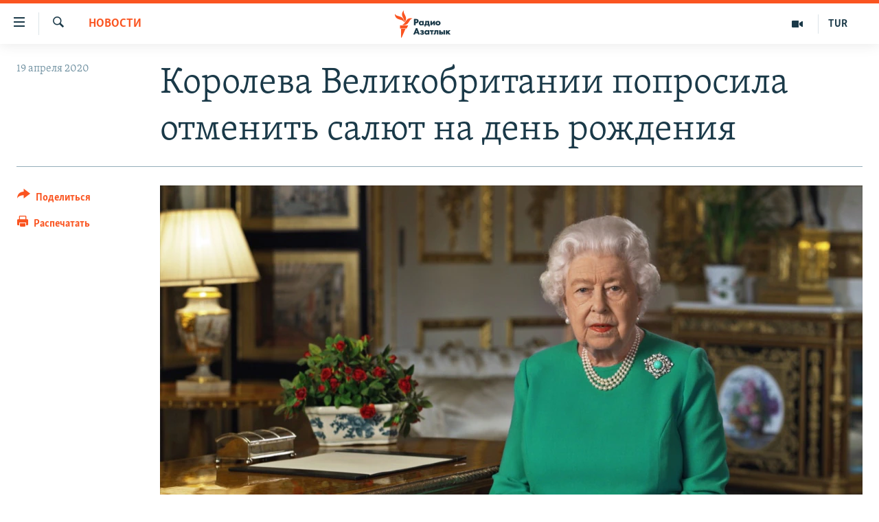

--- FILE ---
content_type: text/html; charset=utf-8
request_url: https://rus.azathabar.com/a/30563365.html
body_size: 13625
content:

<!DOCTYPE html>
<html lang="ru" dir="ltr" class="no-js">
<head>
        <link rel="stylesheet" href="/Content/responsive/RFE/ru-TM/RFE-ru-TM.css?&amp;av=0.0.0.0&amp;cb=370">
<script src="https://tags.azathabar.com/rferl-pangea/prod/utag.sync.js"></script><script type='text/javascript' src='https://www.youtube.com/iframe_api' async></script>            <link rel="manifest" href="/manifest.json">
    <script type="text/javascript">
        //a general 'js' detection, must be on top level in <head>, due to CSS performance
        document.documentElement.className = "js";
        var cacheBuster = "370";
        var appBaseUrl = "/";
        var imgEnhancerBreakpoints = [0, 144, 256, 408, 650, 1023, 1597];
        var isLoggingEnabled = false;
        var isPreviewPage = false;
        var isLivePreviewPage = false;

        if (!isPreviewPage) {
            window.RFE = window.RFE || {};
            window.RFE.cacheEnabledByParam = window.location.href.indexOf('nocache=1') === -1;

            const url = new URL(window.location.href);
            const params = new URLSearchParams(url.search);

            // Remove the 'nocache' parameter
            params.delete('nocache');

            // Update the URL without the 'nocache' parameter
            url.search = params.toString();
            window.history.replaceState(null, '', url.toString());
        } else {
            window.addEventListener('load', function() {
                const links = window.document.links;
                for (let i = 0; i < links.length; i++) {
                    links[i].href = '#';
                    links[i].target = '_self';
                }
             })
        }

var pwaEnabled = true;        var swCacheDisabled;
    </script>
    <meta charset="utf-8" />

            <title>&#x41A;&#x43E;&#x440;&#x43E;&#x43B;&#x435;&#x432;&#x430; &#x412;&#x435;&#x43B;&#x438;&#x43A;&#x43E;&#x431;&#x440;&#x438;&#x442;&#x430;&#x43D;&#x438;&#x438; &#x43F;&#x43E;&#x43F;&#x440;&#x43E;&#x441;&#x438;&#x43B;&#x430; &#x43E;&#x442;&#x43C;&#x435;&#x43D;&#x438;&#x442;&#x44C; &#x441;&#x430;&#x43B;&#x44E;&#x442; &#x43D;&#x430; &#x434;&#x435;&#x43D;&#x44C; &#x440;&#x43E;&#x436;&#x434;&#x435;&#x43D;&#x438;&#x44F;</title>
            <meta name="description" content="&#x41A;&#x43E;&#x440;&#x43E;&#x43B;&#x435;&#x432;&#x430; &#x412;&#x435;&#x43B;&#x438;&#x43A;&#x43E;&#x431;&#x440;&#x438;&#x442;&#x430;&#x43D;&#x438;&#x438; &#x415;&#x43B;&#x438;&#x437;&#x430;&#x432;&#x435;&#x442;&#x430; II &#x43F;&#x43E;&#x43F;&#x440;&#x43E;&#x441;&#x438;&#x43B;&#x430; &#x43E;&#x442;&#x43C;&#x435;&#x43D;&#x438;&#x442;&#x44C; &#x441;&#x430;&#x43B;&#x44E;&#x442; &#x432; &#x447;&#x435;&#x441;&#x442;&#x44C; &#x435;&#x435; 94-&#x43B;&#x435;&#x442;&#x438;&#x44F; 21 &#x430;&#x43F;&#x440;&#x435;&#x43B;&#x44F;. &#x41F;&#x43E; &#x43C;&#x43D;&#x435;&#x43D;&#x438;&#x44E; &#x43A;&#x43E;&#x440;&#x43E;&#x43B;&#x435;&#x432;&#x44B;, &#x442;&#x43E;&#x440;&#x436;&#x435;&#x441;&#x442;&#x432;&#x430; &#x432; &#x443;&#x441;&#x43B;&#x43E;&#x432;&#x438;&#x44F;&#x445; &#x43F;&#x430;&#x43D;&#x434;&#x435;&#x43C;&#x438;&#x438; &#x43A;&#x43E;&#x440;&#x43E;&#x43D;&#x430;&#x432;&#x438;&#x440;&#x443;&#x441;&#x430; &#x44F;&#x432;&#x43B;&#x44F;&#x44E;&#x442;&#x441;&#x44F; &#x43D;&#x435;&#x443;&#x43C;&#x435;&#x441;&#x442;&#x43D;&#x44B;&#x43C;&#x438;. &#x41E;&#x431; &#x44D;&#x442;&#x43E;&#x43C; &#x441;&#x43E;&#x43E;&#x431;&#x449;&#x430;&#x44E;&#x442; &#x431;&#x440;&#x438;&#x442;&#x430;&#x43D;&#x441;&#x43A;&#x438;&#x435; &#x421;&#x41C;&#x418; &#x441;&#x43E; &#x441;&#x441;&#x44B;&#x43B;&#x43A;&#x43E;&#x439; &#x43D;&#x430; &#x411;&#x443;&#x43A;&#x438;&#x43D;&#x433;&#x435;&#x43C;&#x441;&#x43A;&#x438;&#x439; &#x434;&#x432;&#x43E;&#x440;&#x435;&#x446;. &#x41F;&#x440;&#x43E;&#x441;&#x44C;&#x431;&#x430; &#x43E;&#x442;&#x43C;&#x435;&#x43D;&#x438;&#x442;&#x44C; &#x441;&#x430;&#x43B;&#x44E;&#x442; &#x43D;&#x430; &#x434;&#x435;&#x43D;&#x44C; &#x440;&#x43E;&#x436;&#x434;&#x435;&#x43D;&#x438;&#x44F; &#x438;&#x441;&#x445;&#x43E;&#x434;&#x438;&#x442; &#x43E;&#x442;..." />
                <meta name="keywords" content="Новости" />
    <meta name="viewport" content="width=device-width, initial-scale=1.0" />


    <meta http-equiv="X-UA-Compatible" content="IE=edge" />

<meta name="robots" content="max-image-preview:large">
        <link href="https://rus.ozodlik.org/a/30563280.html" rel="canonical" />

        <meta name="apple-mobile-web-app-title" content="RFE/RL" />
        <meta name="apple-mobile-web-app-status-bar-style" content="black" />
            <meta name="apple-itunes-app" content="app-id=1529573076, app-argument=//30563365.ltr" />
<meta content="&#x41A;&#x43E;&#x440;&#x43E;&#x43B;&#x435;&#x432;&#x430; &#x412;&#x435;&#x43B;&#x438;&#x43A;&#x43E;&#x431;&#x440;&#x438;&#x442;&#x430;&#x43D;&#x438;&#x438; &#x43F;&#x43E;&#x43F;&#x440;&#x43E;&#x441;&#x438;&#x43B;&#x430; &#x43E;&#x442;&#x43C;&#x435;&#x43D;&#x438;&#x442;&#x44C; &#x441;&#x430;&#x43B;&#x44E;&#x442; &#x43D;&#x430; &#x434;&#x435;&#x43D;&#x44C; &#x440;&#x43E;&#x436;&#x434;&#x435;&#x43D;&#x438;&#x44F;" property="og:title"></meta>
<meta content="&#x41A;&#x43E;&#x440;&#x43E;&#x43B;&#x435;&#x432;&#x430; &#x412;&#x435;&#x43B;&#x438;&#x43A;&#x43E;&#x431;&#x440;&#x438;&#x442;&#x430;&#x43D;&#x438;&#x438; &#x415;&#x43B;&#x438;&#x437;&#x430;&#x432;&#x435;&#x442;&#x430; II &#x43F;&#x43E;&#x43F;&#x440;&#x43E;&#x441;&#x438;&#x43B;&#x430; &#x43E;&#x442;&#x43C;&#x435;&#x43D;&#x438;&#x442;&#x44C; &#x441;&#x430;&#x43B;&#x44E;&#x442; &#x432; &#x447;&#x435;&#x441;&#x442;&#x44C; &#x435;&#x435; 94-&#x43B;&#x435;&#x442;&#x438;&#x44F; 21 &#x430;&#x43F;&#x440;&#x435;&#x43B;&#x44F;. &#x41F;&#x43E; &#x43C;&#x43D;&#x435;&#x43D;&#x438;&#x44E; &#x43A;&#x43E;&#x440;&#x43E;&#x43B;&#x435;&#x432;&#x44B;, &#x442;&#x43E;&#x440;&#x436;&#x435;&#x441;&#x442;&#x432;&#x430; &#x432; &#x443;&#x441;&#x43B;&#x43E;&#x432;&#x438;&#x44F;&#x445; &#x43F;&#x430;&#x43D;&#x434;&#x435;&#x43C;&#x438;&#x438; &#x43A;&#x43E;&#x440;&#x43E;&#x43D;&#x430;&#x432;&#x438;&#x440;&#x443;&#x441;&#x430; &#x44F;&#x432;&#x43B;&#x44F;&#x44E;&#x442;&#x441;&#x44F; &#x43D;&#x435;&#x443;&#x43C;&#x435;&#x441;&#x442;&#x43D;&#x44B;&#x43C;&#x438;. &#x41E;&#x431; &#x44D;&#x442;&#x43E;&#x43C; &#x441;&#x43E;&#x43E;&#x431;&#x449;&#x430;&#x44E;&#x442; &#x431;&#x440;&#x438;&#x442;&#x430;&#x43D;&#x441;&#x43A;&#x438;&#x435; &#x421;&#x41C;&#x418; &#x441;&#x43E; &#x441;&#x441;&#x44B;&#x43B;&#x43A;&#x43E;&#x439; &#x43D;&#x430; &#x411;&#x443;&#x43A;&#x438;&#x43D;&#x433;&#x435;&#x43C;&#x441;&#x43A;&#x438;&#x439; &#x434;&#x432;&#x43E;&#x440;&#x435;&#x446;. &#x41F;&#x440;&#x43E;&#x441;&#x44C;&#x431;&#x430; &#x43E;&#x442;&#x43C;&#x435;&#x43D;&#x438;&#x442;&#x44C; &#x441;&#x430;&#x43B;&#x44E;&#x442; &#x43D;&#x430; &#x434;&#x435;&#x43D;&#x44C; &#x440;&#x43E;&#x436;&#x434;&#x435;&#x43D;&#x438;&#x44F; &#x438;&#x441;&#x445;&#x43E;&#x434;&#x438;&#x442; &#x43E;&#x442;..." property="og:description"></meta>
<meta content="article" property="og:type"></meta>
<meta content="https://rus.azathabar.com/a/30563365.html" property="og:url"></meta>
<meta content="&#x420;&#x430;&#x434;&#x438;&#x43E; &#x410;&#x437;&#x430;&#x442;&#x43B;&#x44B;&#x43A;" property="og:site_name"></meta>
<meta content="https://www.facebook.com/azatlykradiosy/" property="article:publisher"></meta>
<meta content="https://gdb.rferl.org/132a054b-6aa9-4834-adf9-2193a79b1e0d_w1200_h630.jpg" property="og:image"></meta>
<meta content="1200" property="og:image:width"></meta>
<meta content="630" property="og:image:height"></meta>
<meta content="568280086670706" property="fb:app_id"></meta>
<meta content="summary_large_image" name="twitter:card"></meta>
<meta content="@SomeAccount" name="twitter:site"></meta>
<meta content="https://gdb.rferl.org/132a054b-6aa9-4834-adf9-2193a79b1e0d_w1200_h630.jpg" name="twitter:image"></meta>
<meta content="&#x41A;&#x43E;&#x440;&#x43E;&#x43B;&#x435;&#x432;&#x430; &#x412;&#x435;&#x43B;&#x438;&#x43A;&#x43E;&#x431;&#x440;&#x438;&#x442;&#x430;&#x43D;&#x438;&#x438; &#x43F;&#x43E;&#x43F;&#x440;&#x43E;&#x441;&#x438;&#x43B;&#x430; &#x43E;&#x442;&#x43C;&#x435;&#x43D;&#x438;&#x442;&#x44C; &#x441;&#x430;&#x43B;&#x44E;&#x442; &#x43D;&#x430; &#x434;&#x435;&#x43D;&#x44C; &#x440;&#x43E;&#x436;&#x434;&#x435;&#x43D;&#x438;&#x44F;" name="twitter:title"></meta>
<meta content="&#x41A;&#x43E;&#x440;&#x43E;&#x43B;&#x435;&#x432;&#x430; &#x412;&#x435;&#x43B;&#x438;&#x43A;&#x43E;&#x431;&#x440;&#x438;&#x442;&#x430;&#x43D;&#x438;&#x438; &#x415;&#x43B;&#x438;&#x437;&#x430;&#x432;&#x435;&#x442;&#x430; II &#x43F;&#x43E;&#x43F;&#x440;&#x43E;&#x441;&#x438;&#x43B;&#x430; &#x43E;&#x442;&#x43C;&#x435;&#x43D;&#x438;&#x442;&#x44C; &#x441;&#x430;&#x43B;&#x44E;&#x442; &#x432; &#x447;&#x435;&#x441;&#x442;&#x44C; &#x435;&#x435; 94-&#x43B;&#x435;&#x442;&#x438;&#x44F; 21 &#x430;&#x43F;&#x440;&#x435;&#x43B;&#x44F;. &#x41F;&#x43E; &#x43C;&#x43D;&#x435;&#x43D;&#x438;&#x44E; &#x43A;&#x43E;&#x440;&#x43E;&#x43B;&#x435;&#x432;&#x44B;, &#x442;&#x43E;&#x440;&#x436;&#x435;&#x441;&#x442;&#x432;&#x430; &#x432; &#x443;&#x441;&#x43B;&#x43E;&#x432;&#x438;&#x44F;&#x445; &#x43F;&#x430;&#x43D;&#x434;&#x435;&#x43C;&#x438;&#x438; &#x43A;&#x43E;&#x440;&#x43E;&#x43D;&#x430;&#x432;&#x438;&#x440;&#x443;&#x441;&#x430; &#x44F;&#x432;&#x43B;&#x44F;&#x44E;&#x442;&#x441;&#x44F; &#x43D;&#x435;&#x443;&#x43C;&#x435;&#x441;&#x442;&#x43D;&#x44B;&#x43C;&#x438;. &#x41E;&#x431; &#x44D;&#x442;&#x43E;&#x43C; &#x441;&#x43E;&#x43E;&#x431;&#x449;&#x430;&#x44E;&#x442; &#x431;&#x440;&#x438;&#x442;&#x430;&#x43D;&#x441;&#x43A;&#x438;&#x435; &#x421;&#x41C;&#x418; &#x441;&#x43E; &#x441;&#x441;&#x44B;&#x43B;&#x43A;&#x43E;&#x439; &#x43D;&#x430; &#x411;&#x443;&#x43A;&#x438;&#x43D;&#x433;&#x435;&#x43C;&#x441;&#x43A;&#x438;&#x439; &#x434;&#x432;&#x43E;&#x440;&#x435;&#x446;. &#x41F;&#x440;&#x43E;&#x441;&#x44C;&#x431;&#x430; &#x43E;&#x442;&#x43C;&#x435;&#x43D;&#x438;&#x442;&#x44C; &#x441;&#x430;&#x43B;&#x44E;&#x442; &#x43D;&#x430; &#x434;&#x435;&#x43D;&#x44C; &#x440;&#x43E;&#x436;&#x434;&#x435;&#x43D;&#x438;&#x44F; &#x438;&#x441;&#x445;&#x43E;&#x434;&#x438;&#x442; &#x43E;&#x442;..." name="twitter:description"></meta>
                    <link rel="amphtml" href="https://rus.azathabar.com/amp/30563365.html" />
<script type="application/ld+json">{"articleSection":"Новости","isAccessibleForFree":true,"headline":"Королева Великобритании попросила отменить салют на день рождения","inLanguage":"ru-TM","keywords":"Новости","author":{"@type":"Person","name":"RFE/RL"},"datePublished":"2020-04-18 19:22:49Z","dateModified":"2020-04-18 19:22:49Z","publisher":{"logo":{"width":512,"height":220,"@type":"ImageObject","url":"https://rus.azathabar.com/Content/responsive/RFE/ru-TM/img/logo.png"},"@type":"NewsMediaOrganization","url":"https://rus.azathabar.com","sameAs":["https://www.facebook.com/azatlykradiosy/","https://twitter.com/azathabar","https://www.youtube.com/user/azatlykonline","https://t.me/azatlykradiosy","https://www.instagram.com/azatlykradiosy/"],"name":"Радио Азатлык","alternateName":""},"@context":"https://schema.org","@type":"NewsArticle","mainEntityOfPage":"https://rus.azathabar.com/a/30563365.html","url":"https://rus.azathabar.com/a/30563365.html","description":"Королева Великобритании Елизавета II попросила отменить салют в честь ее 94-летия 21 апреля. По мнению королевы, торжества в условиях пандемии коронавируса являются неуместными. Об этом сообщают британские СМИ со ссылкой на Букингемский дворец. Просьба отменить салют на день рождения исходит от...","image":{"width":1080,"height":608,"@type":"ImageObject","url":"https://gdb.rferl.org/132a054b-6aa9-4834-adf9-2193a79b1e0d_w1080_h608.jpg"},"name":"Королева Великобритании попросила отменить салют на день рождения"}</script>
    <script src="/Scripts/responsive/infographics.bundle.min.js?&amp;av=0.0.0.0&amp;cb=370"></script>
        <script src="/Scripts/responsive/dollardom.min.js?&amp;av=0.0.0.0&amp;cb=370"></script>
        <script src="/Scripts/responsive/modules/commons.js?&amp;av=0.0.0.0&amp;cb=370"></script>
        <script src="/Scripts/responsive/modules/app_code.js?&amp;av=0.0.0.0&amp;cb=370"></script>

        <link rel="icon" type="image/svg+xml" href="/Content/responsive/RFE/img/webApp/favicon.svg" />
        <link rel="alternate icon" href="/Content/responsive/RFE/img/webApp/favicon.ico" />
            <link rel="mask-icon" color="#ea6903" href="/Content/responsive/RFE/img/webApp/favicon_safari.svg" />
        <link rel="apple-touch-icon" sizes="152x152" href="/Content/responsive/RFE/img/webApp/ico-152x152.png" />
        <link rel="apple-touch-icon" sizes="144x144" href="/Content/responsive/RFE/img/webApp/ico-144x144.png" />
        <link rel="apple-touch-icon" sizes="114x114" href="/Content/responsive/RFE/img/webApp/ico-114x114.png" />
        <link rel="apple-touch-icon" sizes="72x72" href="/Content/responsive/RFE/img/webApp/ico-72x72.png" />
        <link rel="apple-touch-icon-precomposed" href="/Content/responsive/RFE/img/webApp/ico-57x57.png" />
        <link rel="icon" sizes="192x192" href="/Content/responsive/RFE/img/webApp/ico-192x192.png" />
        <link rel="icon" sizes="128x128" href="/Content/responsive/RFE/img/webApp/ico-128x128.png" />
        <meta name="msapplication-TileColor" content="#ffffff" />
        <meta name="msapplication-TileImage" content="/Content/responsive/RFE/img/webApp/ico-144x144.png" />
                <link rel="preload" href="/Content/responsive/fonts/Skolar-Lt_Cyrl_v2.4.woff" type="font/woff" as="font" crossorigin="anonymous" />
    <link rel="alternate" type="application/rss+xml" title="RFE/RL - Top Stories [RSS]" href="/api/" />
    <link rel="sitemap" type="application/rss+xml" href="/sitemap.xml" />
    
    



</head>
<body class=" nav-no-loaded cc_theme pg-article print-lay-article js-category-to-nav nojs-images ">
        <script type="text/javascript" >
            var analyticsData = {url:"https://rus.azathabar.com/a/30563365.html",property_id:"536",article_uid:"30563365",page_title:"Королева Великобритании попросила отменить салют на день рождения",page_type:"article",content_type:"article",subcontent_type:"article",last_modified:"2020-04-18 19:22:49Z",pub_datetime:"2020-04-18 19:22:49Z",pub_year:"2020",pub_month:"04",pub_day:"18",pub_hour:"19",pub_weekday:"Saturday",section:"новости",english_section:"news",byline:"",categories:"news",domain:"rus.azathabar.com",language:"Russian",language_service:"RFERL Turkmen",platform:"web",copied:"yes",copied_article:"30563280|55|Uzbek [ru]|2020-04-18",copied_title:"Королева Великобритании попросила отменить салют на день рождения",runs_js:"Yes",cms_release:"8.44.0.0.370",enviro_type:"prod",slug:"",entity:"RFE",short_language_service:"TUR",platform_short:"W",page_name:"Королева Великобритании попросила отменить салют на день рождения"};
        </script>
<noscript><iframe src="https://www.googletagmanager.com/ns.html?id=GTM-WXZBPZ" height="0" width="0" style="display:none;visibility:hidden"></iframe></noscript>        <script type="text/javascript" data-cookiecategory="analytics">
            var gtmEventObject = Object.assign({}, analyticsData, {event: 'page_meta_ready'});window.dataLayer = window.dataLayer || [];window.dataLayer.push(gtmEventObject);
            if (top.location === self.location) { //if not inside of an IFrame
                 var renderGtm = "true";
                 if (renderGtm === "true") {
            (function(w,d,s,l,i){w[l]=w[l]||[];w[l].push({'gtm.start':new Date().getTime(),event:'gtm.js'});var f=d.getElementsByTagName(s)[0],j=d.createElement(s),dl=l!='dataLayer'?'&l='+l:'';j.async=true;j.src='//www.googletagmanager.com/gtm.js?id='+i+dl;f.parentNode.insertBefore(j,f);})(window,document,'script','dataLayer','GTM-WXZBPZ');
                 }
            }
        </script>
        <!--Analytics tag js version start-->
            <script type="text/javascript" data-cookiecategory="analytics">
                var utag_data = Object.assign({}, analyticsData, {});
if(typeof(TealiumTagFrom)==='function' && typeof(TealiumTagSearchKeyword)==='function') {
var utag_from=TealiumTagFrom();var utag_searchKeyword=TealiumTagSearchKeyword();
if(utag_searchKeyword!=null && utag_searchKeyword!=='' && utag_data["search_keyword"]==null) utag_data["search_keyword"]=utag_searchKeyword;if(utag_from!=null && utag_from!=='') utag_data["from"]=TealiumTagFrom();}
                if(window.top!== window.self&&utag_data.page_type==="snippet"){utag_data.page_type = 'iframe';}
                try{if(window.top!==window.self&&window.self.location.hostname===window.top.location.hostname){utag_data.platform = 'self-embed';utag_data.platform_short = 'se';}}catch(e){if(window.top!==window.self&&window.self.location.search.includes("platformType=self-embed")){utag_data.platform = 'cross-promo';utag_data.platform_short = 'cp';}}
                (function(a,b,c,d){    a="https://tags.azathabar.com/rferl-pangea/prod/utag.js";    b=document;c="script";d=b.createElement(c);d.src=a;d.type="text/java"+c;d.async=true;    a=b.getElementsByTagName(c)[0];a.parentNode.insertBefore(d,a);    })();
            </script>
        <!--Analytics tag js version end-->
<!-- Analytics tag management NoScript -->
<noscript>
<img style="position: absolute; border: none;" src="https://ssc.azathabar.com/b/ss/bbgprod,bbgentityrferl/1/G.4--NS/773388635?pageName=rfe%3atur%3aw%3aarticle%3a%d0%9a%d0%be%d1%80%d0%be%d0%bb%d0%b5%d0%b2%d0%b0%20%d0%92%d0%b5%d0%bb%d0%b8%d0%ba%d0%be%d0%b1%d1%80%d0%b8%d1%82%d0%b0%d0%bd%d0%b8%d0%b8%20%d0%bf%d0%be%d0%bf%d1%80%d0%be%d1%81%d0%b8%d0%bb%d0%b0%20%d0%be%d1%82%d0%bc%d0%b5%d0%bd%d0%b8%d1%82%d1%8c%20%d1%81%d0%b0%d0%bb%d1%8e%d1%82%20%d0%bd%d0%b0%20%d0%b4%d0%b5%d0%bd%d1%8c%20%d1%80%d0%be%d0%b6%d0%b4%d0%b5%d0%bd%d0%b8%d1%8f&amp;c6=%d0%9a%d0%be%d1%80%d0%be%d0%bb%d0%b5%d0%b2%d0%b0%20%d0%92%d0%b5%d0%bb%d0%b8%d0%ba%d0%be%d0%b1%d1%80%d0%b8%d1%82%d0%b0%d0%bd%d0%b8%d0%b8%20%d0%bf%d0%be%d0%bf%d1%80%d0%be%d1%81%d0%b8%d0%bb%d0%b0%20%d0%be%d1%82%d0%bc%d0%b5%d0%bd%d0%b8%d1%82%d1%8c%20%d1%81%d0%b0%d0%bb%d1%8e%d1%82%20%d0%bd%d0%b0%20%d0%b4%d0%b5%d0%bd%d1%8c%20%d1%80%d0%be%d0%b6%d0%b4%d0%b5%d0%bd%d0%b8%d1%8f&amp;v36=8.44.0.0.370&amp;v6=D=c6&amp;g=https%3a%2f%2frus.azathabar.com%2fa%2f30563365.html&amp;c1=D=g&amp;v1=D=g&amp;events=event1,event52&amp;c16=rferl%20turkmen&amp;v16=D=c16&amp;c5=news&amp;v5=D=c5&amp;ch=%d0%9d%d0%be%d0%b2%d0%be%d1%81%d1%82%d0%b8&amp;c15=russian&amp;v15=D=c15&amp;c4=article&amp;v4=D=c4&amp;c14=30563365&amp;v14=D=c14&amp;v20=no&amp;c17=web&amp;v17=D=c17&amp;mcorgid=518abc7455e462b97f000101%40adobeorg&amp;server=rus.azathabar.com&amp;pageType=D=c4&amp;ns=bbg&amp;v29=D=server&amp;v25=rfe&amp;v30=536&amp;v105=D=User-Agent " alt="analytics" width="1" height="1" /></noscript>
<!-- End of Analytics tag management NoScript -->


        <!--*** Accessibility links - For ScreenReaders only ***-->
        <section>
            <div class="sr-only">
                <h2>&#x421;&#x441;&#x44B;&#x43B;&#x43A;&#x438; &#x434;&#x43B;&#x44F; &#x443;&#x43F;&#x440;&#x43E;&#x449;&#x435;&#x43D;&#x43D;&#x43E;&#x433;&#x43E; &#x434;&#x43E;&#x441;&#x442;&#x443;&#x43F;&#x430;</h2>
                <ul>
                    <li><a href="#content" data-disable-smooth-scroll="1">&#x412;&#x435;&#x440;&#x43D;&#x443;&#x442;&#x44C;&#x441;&#x44F; &#x43A; &#x43E;&#x441;&#x43D;&#x43E;&#x432;&#x43D;&#x43E;&#x43C;&#x443; &#x441;&#x43E;&#x434;&#x435;&#x440;&#x436;&#x430;&#x43D;&#x438;&#x44E;</a></li>
                    <li><a href="#navigation" data-disable-smooth-scroll="1">&#x412;&#x435;&#x440;&#x43D;&#x443;&#x442;&#x441;&#x44F; &#x43A; &#x433;&#x43B;&#x430;&#x432;&#x43D;&#x43E;&#x439; &#x43D;&#x430;&#x432;&#x438;&#x433;&#x430;&#x446;&#x438;&#x438;</a></li>
                    <li><a href="#txtHeaderSearch" data-disable-smooth-scroll="1">&#x412;&#x435;&#x440;&#x43D;&#x443;&#x442;&#x441;&#x44F; &#x43A; &#x43F;&#x43E;&#x438;&#x441;&#x43A;&#x443;</a></li>
                </ul>
            </div>
        </section>
    




<div dir="ltr">
    <div id="page">
            <aside>

<div class="c-lightbox overlay-modal">
    <div class="c-lightbox__intro">
        <h2 class="c-lightbox__intro-title"></h2>
        <button class="btn btn--rounded c-lightbox__btn c-lightbox__intro-next" title="&#x421;&#x43B;&#x435;&#x434;&#x443;&#x44E;&#x449;&#x438;&#x439;">
            <span class="ico ico--rounded ico-chevron-forward"></span>
            <span class="sr-only">&#x421;&#x43B;&#x435;&#x434;&#x443;&#x44E;&#x449;&#x438;&#x439;</span>
        </button>
    </div>
    <div class="c-lightbox__nav">
        <button class="btn btn--rounded c-lightbox__btn c-lightbox__btn--close" title="&#x417;&#x430;&#x43A;&#x440;&#x44B;&#x442;&#x44C;">
            <span class="ico ico--rounded ico-close"></span>
            <span class="sr-only">&#x417;&#x430;&#x43A;&#x440;&#x44B;&#x442;&#x44C;</span>
        </button>
        <button class="btn btn--rounded c-lightbox__btn c-lightbox__btn--prev" title="&#x41F;&#x440;&#x435;&#x434;&#x44B;&#x434;&#x443;&#x449;&#x438;&#x439;">
            <span class="ico ico--rounded ico-chevron-backward"></span>
            <span class="sr-only">&#x41F;&#x440;&#x435;&#x434;&#x44B;&#x434;&#x443;&#x449;&#x438;&#x439;</span>
        </button>
        <button class="btn btn--rounded c-lightbox__btn c-lightbox__btn--next" title="&#x421;&#x43B;&#x435;&#x434;&#x443;&#x44E;&#x449;&#x438;&#x439;">
            <span class="ico ico--rounded ico-chevron-forward"></span>
            <span class="sr-only">&#x421;&#x43B;&#x435;&#x434;&#x443;&#x44E;&#x449;&#x438;&#x439;</span>
        </button>
    </div>
    <div class="c-lightbox__content-wrap">
        <figure class="c-lightbox__content">
            <span class="c-spinner c-spinner--lightbox">
                <img src="/Content/responsive/img/player-spinner.png"
                     alt="&#x43F;&#x43E;&#x436;&#x430;&#x43B;&#x443;&#x439;&#x441;&#x442;&#x430;, &#x43F;&#x43E;&#x434;&#x43E;&#x436;&#x434;&#x438;&#x442;&#x435;"
                     title="&#x43F;&#x43E;&#x436;&#x430;&#x43B;&#x443;&#x439;&#x441;&#x442;&#x430;, &#x43F;&#x43E;&#x434;&#x43E;&#x436;&#x434;&#x438;&#x442;&#x435;" />
            </span>
            <div class="c-lightbox__img">
                <div class="thumb">
                    <img src="" alt="" />
                </div>
            </div>
            <figcaption>
                <div class="c-lightbox__info c-lightbox__info--foot">
                    <span class="c-lightbox__counter"></span>
                    <span class="caption c-lightbox__caption"></span>
                </div>
            </figcaption>
        </figure>
    </div>
    <div class="hidden">
        <div class="content-advisory__box content-advisory__box--lightbox">
            <span class="content-advisory__box-text">This image contains sensitive content which some people may find offensive or disturbing.</span>
            <button class="btn btn--transparent content-advisory__box-btn m-t-md" value="text" type="button">
                <span class="btn__text">
                    Click to reveal
                </span>
            </button>
        </div>
    </div>
</div>

<div class="print-dialogue">
    <div class="container">
        <h3 class="print-dialogue__title section-head">Print Options:</h3>
        <div class="print-dialogue__opts">
            <ul class="print-dialogue__opt-group">
                <li class="form__group form__group--checkbox">
                    <input class="form__check " id="checkboxImages" name="checkboxImages" type="checkbox" checked="checked" />
                    <label for="checkboxImages" class="form__label m-t-md">Images</label>
                </li>
                <li class="form__group form__group--checkbox">
                    <input class="form__check " id="checkboxMultimedia" name="checkboxMultimedia" type="checkbox" checked="checked" />
                    <label for="checkboxMultimedia" class="form__label m-t-md">Multimedia</label>
                </li>
            </ul>
            <ul class="print-dialogue__opt-group">
                <li class="form__group form__group--checkbox">
                    <input class="form__check " id="checkboxEmbedded" name="checkboxEmbedded" type="checkbox" checked="checked" />
                    <label for="checkboxEmbedded" class="form__label m-t-md">Embedded Content</label>
                </li>
                <li class="hidden">
                    <input class="form__check " id="checkboxComments" name="checkboxComments" type="checkbox" />
                    <label for="checkboxComments" class="form__label m-t-md"> Comments</label>
                </li>
            </ul>
        </div>
        <div class="print-dialogue__buttons">
            <button class="btn  btn--secondary close-button" type="button" title="&#x41E;&#x442;&#x43C;&#x435;&#x43D;&#x438;&#x442;&#x44C;">
                <span class="btn__text ">&#x41E;&#x442;&#x43C;&#x435;&#x43D;&#x438;&#x442;&#x44C;</span>
            </button>
            <button class="btn  btn-cust-print m-l-sm" type="button" title="&#x420;&#x430;&#x441;&#x43F;&#x435;&#x447;&#x430;&#x442;&#x430;&#x442;&#x44C;">
                <span class="btn__text ">&#x420;&#x430;&#x441;&#x43F;&#x435;&#x447;&#x430;&#x442;&#x430;&#x442;&#x44C;</span>
            </button>
        </div>
    </div>
</div>                
<div class="ctc-message pos-fix">
    <div class="ctc-message__inner">Link has been copied to clipboard</div>
</div>
            </aside>

<div class="hdr-20 hdr-20--big">
    <div class="hdr-20__inner">
        <div class="hdr-20__max pos-rel">
            <div class="hdr-20__side hdr-20__side--primary d-flex">
                <label data-for="main-menu-ctrl" data-switcher-trigger="true" data-switch-target="main-menu-ctrl" class="burger hdr-trigger pos-rel trans-trigger" data-trans-evt="click" data-trans-id="menu">
                    <span class="ico ico-close hdr-trigger__ico hdr-trigger__ico--close burger__ico burger__ico--close"></span>
                    <span class="ico ico-menu hdr-trigger__ico hdr-trigger__ico--open burger__ico burger__ico--open"></span>
                </label>
                <div class="menu-pnl pos-fix trans-target" data-switch-target="main-menu-ctrl" data-trans-id="menu">
                    <div class="menu-pnl__inner">
                        <nav class="main-nav menu-pnl__item menu-pnl__item--first">
                            <ul class="main-nav__list accordeon" data-analytics-tales="false" data-promo-name="link" data-location-name="nav,secnav">
                                

        <li class="main-nav__item">
            <a class="main-nav__item-name main-nav__item-name--link" href="/Turkmenistan" title="&#x422;&#x443;&#x440;&#x43A;&#x43C;&#x435;&#x43D;&#x438;&#x441;&#x442;&#x430;&#x43D;" data-item-name="turkmenistan" >&#x422;&#x443;&#x440;&#x43A;&#x43C;&#x435;&#x43D;&#x438;&#x441;&#x442;&#x430;&#x43D;</a>
        </li>

        <li class="main-nav__item">
            <a class="main-nav__item-name main-nav__item-name--link" href="/world" title="&#x412; &#x43C;&#x438;&#x440;&#x435;" data-item-name="international" >&#x412; &#x43C;&#x438;&#x440;&#x435;</a>
        </li>

        <li class="main-nav__item">
            <a class="main-nav__item-name main-nav__item-name--link" href="/centralasia" title="&#x426;&#x435;&#x43D;&#x442;&#x440;&#x430;&#x437;&#x438;&#x44F;" data-item-name="central-asia" >&#x426;&#x435;&#x43D;&#x442;&#x440;&#x430;&#x437;&#x438;&#x44F;</a>
        </li>

        <li class="main-nav__item">
            <a class="main-nav__item-name main-nav__item-name--link" href="/news" title="&#x41D;&#x43E;&#x432;&#x43E;&#x441;&#x442;&#x438;" data-item-name="news" >&#x41D;&#x43E;&#x432;&#x43E;&#x441;&#x442;&#x438;</a>
        </li>

        <li class="main-nav__item">
            <a class="main-nav__item-name main-nav__item-name--link" href="/multimedia" title="&#x41C;&#x443;&#x43B;&#x44C;&#x442;&#x438;&#x43C;&#x435;&#x434;&#x438;&#x430;" data-item-name="multimedia" >&#x41C;&#x443;&#x43B;&#x44C;&#x442;&#x438;&#x43C;&#x435;&#x434;&#x438;&#x430;</a>
        </li>



                            </ul>
                        </nav>
                        

<div class="menu-pnl__item">
        <a href="https://www.azathabar.com" class="menu-pnl__item-link" alt="T&#xFC;rkmen&#xE7;e">T&#xFC;rkmen&#xE7;e</a>
</div>


                        
                            <div class="menu-pnl__item menu-pnl__item--social">
                                    <h5 class="menu-pnl__sub-head">&#x421;&#x43E;&#x446;&#x438;&#x430;&#x43B;&#x44C;&#x43D;&#x44B;&#x435; &#x441;&#x435;&#x442;&#x438;</h5>

        <a href="https://www.facebook.com/azatlykradiosy/" title="&#x41C;&#x44B; &#x432;  Facebook" data-analytics-text="follow_on_facebook" class="btn btn--rounded btn--social-inverted menu-pnl__btn js-social-btn btn-facebook"  target="_blank" rel="noopener">
            <span class="ico ico-facebook-alt ico--rounded"></span>
        </a>


        <a href="https://www.youtube.com/user/azatlykonline" title="&#x41F;&#x440;&#x438;&#x441;&#x43E;&#x435;&#x434;&#x438;&#x43D;&#x44F;&#x439;&#x442;&#x435;&#x441;&#x44C; &#x432; Youtube" data-analytics-text="follow_on_youtube" class="btn btn--rounded btn--social-inverted menu-pnl__btn js-social-btn btn-youtube"  target="_blank" rel="noopener">
            <span class="ico ico-youtube ico--rounded"></span>
        </a>


        <a href="https://twitter.com/azathabar" title="&#x41C;&#x44B; &#x432; Twitter" data-analytics-text="follow_on_twitter" class="btn btn--rounded btn--social-inverted menu-pnl__btn js-social-btn btn-twitter"  target="_blank" rel="noopener">
            <span class="ico ico-twitter ico--rounded"></span>
        </a>


        <a href="https://t.me/azatlykradiosy" title="Follow us on Telegram" data-analytics-text="follow_on_telegram" class="btn btn--rounded btn--social-inverted menu-pnl__btn js-social-btn btn-telegram"  target="_blank" rel="noopener">
            <span class="ico ico-telegram ico--rounded"></span>
        </a>


        <a href="https://www.instagram.com/azatlykradiosy/" title="&#x41C;&#x44B; &#x432; Instagram" data-analytics-text="follow_on_instagram" class="btn btn--rounded btn--social-inverted menu-pnl__btn js-social-btn btn-instagram"  target="_blank" rel="noopener">
            <span class="ico ico-instagram ico--rounded"></span>
        </a>

                            </div>
                            <div class="menu-pnl__item">
                                <a href="/navigation/allsites" class="menu-pnl__item-link">
                                    <span class="ico ico-languages "></span>
                                    &#x412;&#x441;&#x435; &#x441;&#x430;&#x439;&#x442;&#x44B; &#x420;&#x421;&#x415;/&#x420;&#x421;
                                </a>
                            </div>
                    </div>
                </div>
                <label data-for="top-search-ctrl" data-switcher-trigger="true" data-switch-target="top-search-ctrl" class="top-srch-trigger hdr-trigger">
                    <span class="ico ico-close hdr-trigger__ico hdr-trigger__ico--close top-srch-trigger__ico top-srch-trigger__ico--close"></span>
                    <span class="ico ico-search hdr-trigger__ico hdr-trigger__ico--open top-srch-trigger__ico top-srch-trigger__ico--open"></span>
                </label>
                <div class="srch-top srch-top--in-header" data-switch-target="top-search-ctrl">
                    <div class="container">
                        
<form action="/s" class="srch-top__form srch-top__form--in-header" id="form-topSearchHeader" method="get" role="search">    <label for="txtHeaderSearch" class="sr-only">&#x418;&#x441;&#x43A;&#x430;&#x442;&#x44C;</label>
    <input type="text" id="txtHeaderSearch" name="k" placeholder="&#x442;&#x435;&#x43A;&#x441;&#x442; &#x434;&#x43B;&#x44F; &#x43F;&#x43E;&#x438;&#x441;&#x43A;&#x430;..." accesskey="s" value="" class="srch-top__input analyticstag-event" onkeydown="if (event.keyCode === 13) { FireAnalyticsTagEventOnSearch('search', $dom.get('#txtHeaderSearch')[0].value) }" />
    <button title="&#x418;&#x441;&#x43A;&#x430;&#x442;&#x44C;" type="submit" class="btn btn--top-srch analyticstag-event" onclick="FireAnalyticsTagEventOnSearch('search', $dom.get('#txtHeaderSearch')[0].value) ">
        <span class="ico ico-search"></span>
    </button>
</form>
                    </div>
                </div>
                <a href="/" class="main-logo-link">
                    <img src="/Content/responsive/RFE/ru-TM/img/logo-compact.svg" class="main-logo main-logo--comp" alt="site logo">
                        <img src="/Content/responsive/RFE/ru-TM/img/logo.svg" class="main-logo main-logo--big" alt="site logo">
                </a>
            </div>
            <div class="hdr-20__side hdr-20__side--secondary d-flex">
                

    <a href="https://www.azathabar.com" title="TUR" class="hdr-20__secondary-item hdr-20__secondary-item--lang" data-item-name="satellite">
        
TUR
    </a>

    <a href="/z/20423" title="&#x41C;&#x443;&#x43B;&#x44C;&#x442;&#x438;&#x43C;&#x435;&#x434;&#x438;&#x430;" class="hdr-20__secondary-item" data-item-name="video">
        
    <span class="ico ico-video hdr-20__secondary-icon"></span>

    </a>

    <a href="/s" title="&#x418;&#x441;&#x43A;&#x430;&#x442;&#x44C;" class="hdr-20__secondary-item hdr-20__secondary-item--search" data-item-name="search">
        
    <span class="ico ico-search hdr-20__secondary-icon hdr-20__secondary-icon--search"></span>

    </a>



                
                <div class="srch-bottom">
                    
<form action="/s" class="srch-bottom__form d-flex" id="form-bottomSearch" method="get" role="search">    <label for="txtSearch" class="sr-only">&#x418;&#x441;&#x43A;&#x430;&#x442;&#x44C;</label>
    <input type="search" id="txtSearch" name="k" placeholder="&#x442;&#x435;&#x43A;&#x441;&#x442; &#x434;&#x43B;&#x44F; &#x43F;&#x43E;&#x438;&#x441;&#x43A;&#x430;..." accesskey="s" value="" class="srch-bottom__input analyticstag-event" onkeydown="if (event.keyCode === 13) { FireAnalyticsTagEventOnSearch('search', $dom.get('#txtSearch')[0].value) }" />
    <button title="&#x418;&#x441;&#x43A;&#x430;&#x442;&#x44C;" type="submit" class="btn btn--bottom-srch analyticstag-event" onclick="FireAnalyticsTagEventOnSearch('search', $dom.get('#txtSearch')[0].value) ">
        <span class="ico ico-search"></span>
    </button>
</form>
                </div>
            </div>
            <img src="/Content/responsive/RFE/ru-TM/img/logo-print.gif" class="logo-print" alt="site logo">
            <img src="/Content/responsive/RFE/ru-TM/img/logo-print_color.png" class="logo-print logo-print--color" alt="site logo">
        </div>
    </div>
</div>
    <script>
        if (document.body.className.indexOf('pg-home') > -1) {
            var nav2In = document.querySelector('.hdr-20__inner');
            var nav2Sec = document.querySelector('.hdr-20__side--secondary');
            var secStyle = window.getComputedStyle(nav2Sec);
            if (nav2In && window.pageYOffset < 150 && secStyle['position'] !== 'fixed') {
                nav2In.classList.add('hdr-20__inner--big')
            }
        }
    </script>



<div class="c-hlights c-hlights--breaking c-hlights--no-item" data-hlight-display="mobile,desktop">
    <div class="c-hlights__wrap container p-0">
        <div class="c-hlights__nav">
            <a role="button" href="#" title="&#x41F;&#x440;&#x435;&#x434;&#x44B;&#x434;&#x443;&#x449;&#x438;&#x439;">
                <span class="ico ico-chevron-backward m-0"></span>
                <span class="sr-only">&#x41F;&#x440;&#x435;&#x434;&#x44B;&#x434;&#x443;&#x449;&#x438;&#x439;</span>
            </a>
            <a role="button" href="#" title="&#x421;&#x43B;&#x435;&#x434;&#x443;&#x44E;&#x449;&#x438;&#x439;">
                <span class="ico ico-chevron-forward m-0"></span>
                <span class="sr-only">&#x421;&#x43B;&#x435;&#x434;&#x443;&#x44E;&#x449;&#x438;&#x439;</span>
            </a>
        </div>
        <span class="c-hlights__label">
            <span class="">&#x41D;&#x43E;&#x432;&#x43E;&#x441;&#x442;&#x44C; &#x447;&#x430;&#x441;&#x430;</span>
            <span class="switcher-trigger">
                <label data-for="more-less-1" data-switcher-trigger="true" class="switcher-trigger__label switcher-trigger__label--more p-b-0" title="&#x41F;&#x43E;&#x43A;&#x430;&#x437;&#x430;&#x442;&#x44C; &#x431;&#x43E;&#x43B;&#x44C;&#x448;&#x435;">
                    <span class="ico ico-chevron-down"></span>
                </label>
                <label data-for="more-less-1" data-switcher-trigger="true" class="switcher-trigger__label switcher-trigger__label--less p-b-0" title="Show less">
                    <span class="ico ico-chevron-up"></span>
                </label>
            </span>
        </span>
        <ul class="c-hlights__items switcher-target" data-switch-target="more-less-1">
            
        </ul>
    </div>
</div>


        <div id="content">
            

    <main class="container">

    <div class="hdr-container">
        <div class="row">
            <div class="col-category col-xs-12 col-md-2 pull-left">


<div class="category js-category">
<a class="" href="/news">&#x41D;&#x43E;&#x432;&#x43E;&#x441;&#x442;&#x438;</a></div></div>
<div class="col-title col-xs-12 col-md-10 pull-right">

    <h1 class="title pg-title">
        &#x41A;&#x43E;&#x440;&#x43E;&#x43B;&#x435;&#x432;&#x430; &#x412;&#x435;&#x43B;&#x438;&#x43A;&#x43E;&#x431;&#x440;&#x438;&#x442;&#x430;&#x43D;&#x438;&#x438; &#x43F;&#x43E;&#x43F;&#x440;&#x43E;&#x441;&#x438;&#x43B;&#x430; &#x43E;&#x442;&#x43C;&#x435;&#x43D;&#x438;&#x442;&#x44C; &#x441;&#x430;&#x43B;&#x44E;&#x442; &#x43D;&#x430; &#x434;&#x435;&#x43D;&#x44C; &#x440;&#x43E;&#x436;&#x434;&#x435;&#x43D;&#x438;&#x44F;
    </h1>
</div>
<div class="col-publishing-details col-xs-12 col-sm-12 col-md-2 pull-left">

<div class="publishing-details ">
        <div class="published">
            <span class="date" >
                    <time pubdate="pubdate" datetime="2020-04-19T00:22:49&#x2B;05:00">
                        19 &#x430;&#x43F;&#x440;&#x435;&#x43B;&#x44F; 2020
                    </time>
            </span>
        </div>
</div>

</div>
<div class="col-lg-12 separator">

<div class="separator">
    <hr class="title-line" />
</div></div>
<div class="col-multimedia col-xs-12 col-md-10 pull-right">

<div class="cover-media">
    <figure class="media-image js-media-expand">
        <div class="img-wrap">
            <div class="thumb thumb16_9">

            <img src="https://gdb.rferl.org/132a054b-6aa9-4834-adf9-2193a79b1e0d_w250_r1_s.jpg" alt="&#x41A;&#x43E;&#x440;&#x43E;&#x43B;&#x435;&#x432;&#x430; &#x412;&#x435;&#x43B;&#x438;&#x43A;&#x43E;&#x431;&#x440;&#x438;&#x442;&#x430;&#x43D;&#x438;&#x438; &#x415;&#x43B;&#x438;&#x437;&#x430;&#x432;&#x435;&#x442;&#x430; II &#x432;&#x43E; &#x432;&#x440;&#x435;&#x43C;&#x44F; &#x43E;&#x431;&#x440;&#x430;&#x449;&#x435;&#x43D;&#x438;&#x44F; &#x43A; &#x43D;&#x430;&#x446;&#x438;&#x438;. 5 &#x430;&#x43F;&#x440;&#x435;&#x43B;&#x44F; 2020 &#x433;&#x43E;&#x434;&#x430;.&#xD;&#xA;&#xD;&#xA;" />
                                </div>
        </div>
            <figcaption>
                <span class="caption">&#x41A;&#x43E;&#x440;&#x43E;&#x43B;&#x435;&#x432;&#x430; &#x412;&#x435;&#x43B;&#x438;&#x43A;&#x43E;&#x431;&#x440;&#x438;&#x442;&#x430;&#x43D;&#x438;&#x438; &#x415;&#x43B;&#x438;&#x437;&#x430;&#x432;&#x435;&#x442;&#x430; II &#x432;&#x43E; &#x432;&#x440;&#x435;&#x43C;&#x44F; &#x43E;&#x431;&#x440;&#x430;&#x449;&#x435;&#x43D;&#x438;&#x44F; &#x43A; &#x43D;&#x430;&#x446;&#x438;&#x438;. 5 &#x430;&#x43F;&#x440;&#x435;&#x43B;&#x44F; 2020 &#x433;&#x43E;&#x434;&#x430;.&#xD;&#xA;&#xD;&#xA;</span>
            </figcaption>
    </figure>
</div>

</div>
<div class="col-xs-12 col-md-2 pull-left article-share pos-rel">

    <div class="share--box">
                <div class="sticky-share-container" style="display:none">
                    <div class="container">
                        <a href="https://rus.azathabar.com" id="logo-sticky-share">&nbsp;</a>
                        <div class="pg-title pg-title--sticky-share">
                            &#x41A;&#x43E;&#x440;&#x43E;&#x43B;&#x435;&#x432;&#x430; &#x412;&#x435;&#x43B;&#x438;&#x43A;&#x43E;&#x431;&#x440;&#x438;&#x442;&#x430;&#x43D;&#x438;&#x438; &#x43F;&#x43E;&#x43F;&#x440;&#x43E;&#x441;&#x438;&#x43B;&#x430; &#x43E;&#x442;&#x43C;&#x435;&#x43D;&#x438;&#x442;&#x44C; &#x441;&#x430;&#x43B;&#x44E;&#x442; &#x43D;&#x430; &#x434;&#x435;&#x43D;&#x44C; &#x440;&#x43E;&#x436;&#x434;&#x435;&#x43D;&#x438;&#x44F;
                        </div>
                        <div class="sticked-nav-actions">
                            <!--This part is for sticky navigation display-->
                            <p class="buttons link-content-sharing p-0 ">
                                <button class="btn btn--link btn-content-sharing p-t-0 " id="btnContentSharing" value="text" role="Button" type="" title="&#x43F;&#x43E;&#x434;&#x435;&#x43B;&#x438;&#x442;&#x44C;&#x441;&#x44F; &#x432; &#x434;&#x440;&#x443;&#x433;&#x438;&#x445; &#x441;&#x43E;&#x446;&#x441;&#x435;&#x442;&#x44F;&#x445;">
                                    <span class="ico ico-share ico--l"></span>
                                    <span class="btn__text ">
                                        &#x41F;&#x43E;&#x434;&#x435;&#x43B;&#x438;&#x442;&#x44C;&#x441;&#x44F;
                                    </span>
                                </button>
                            </p>
                            <aside class="content-sharing js-content-sharing js-content-sharing--apply-sticky  content-sharing--sticky" role="complementary" 
                                   data-share-url="https://rus.azathabar.com/a/30563365.html" data-share-title="&#x41A;&#x43E;&#x440;&#x43E;&#x43B;&#x435;&#x432;&#x430; &#x412;&#x435;&#x43B;&#x438;&#x43A;&#x43E;&#x431;&#x440;&#x438;&#x442;&#x430;&#x43D;&#x438;&#x438; &#x43F;&#x43E;&#x43F;&#x440;&#x43E;&#x441;&#x438;&#x43B;&#x430; &#x43E;&#x442;&#x43C;&#x435;&#x43D;&#x438;&#x442;&#x44C; &#x441;&#x430;&#x43B;&#x44E;&#x442; &#x43D;&#x430; &#x434;&#x435;&#x43D;&#x44C; &#x440;&#x43E;&#x436;&#x434;&#x435;&#x43D;&#x438;&#x44F;" data-share-text="">
                                <div class="content-sharing__popover">
                                    <h6 class="content-sharing__title">&#x41F;&#x43E;&#x434;&#x435;&#x43B;&#x438;&#x442;&#x44C;&#x441;&#x44F;</h6>
                                    <button href="#close" id="btnCloseSharing" class="btn btn--text-like content-sharing__close-btn">
                                        <span class="ico ico-close ico--l"></span>
                                    </button>
            <ul class="content-sharing__list">
                    <li class="content-sharing__item">
                            <div class="ctc ">
                                <input type="text" class="ctc__input" readonly="readonly">
                                <a href="" js-href="https://rus.azathabar.com/a/30563365.html" class="content-sharing__link ctc__button">
                                    <span class="ico ico-copy-link ico--rounded ico--s"></span>
                                        <span class="content-sharing__link-text">Copy link</span>
                                </a>
                            </div>
                    </li>
                    <li class="content-sharing__item">
        <a href="https://facebook.com/sharer.php?u=https%3a%2f%2frus.azathabar.com%2fa%2f30563365.html"
           data-analytics-text="share_on_facebook"
           title="Facebook" target="_blank"
           class="content-sharing__link  js-social-btn">
            <span class="ico ico-facebook ico--rounded ico--s"></span>
                <span class="content-sharing__link-text">Facebook</span>
        </a>
                    </li>
                    <li class="content-sharing__item">
        <a href="https://twitter.com/share?url=https%3a%2f%2frus.azathabar.com%2fa%2f30563365.html&amp;text=%d0%9a%d0%be%d1%80%d0%be%d0%bb%d0%b5%d0%b2%d0%b0&#x2B;%d0%92%d0%b5%d0%bb%d0%b8%d0%ba%d0%be%d0%b1%d1%80%d0%b8%d1%82%d0%b0%d0%bd%d0%b8%d0%b8&#x2B;%d0%bf%d0%be%d0%bf%d1%80%d0%be%d1%81%d0%b8%d0%bb%d0%b0&#x2B;%d0%be%d1%82%d0%bc%d0%b5%d0%bd%d0%b8%d1%82%d1%8c&#x2B;%d1%81%d0%b0%d0%bb%d1%8e%d1%82&#x2B;%d0%bd%d0%b0&#x2B;%d0%b4%d0%b5%d0%bd%d1%8c&#x2B;%d1%80%d0%be%d0%b6%d0%b4%d0%b5%d0%bd%d0%b8%d1%8f"
           data-analytics-text="share_on_twitter"
           title="X (Twitter)" target="_blank"
           class="content-sharing__link  js-social-btn">
            <span class="ico ico-twitter ico--rounded ico--s"></span>
                <span class="content-sharing__link-text">X (Twitter)</span>
        </a>
                    </li>
                    <li class="content-sharing__item">
        <a href="mailto:?body=https%3a%2f%2frus.azathabar.com%2fa%2f30563365.html&amp;subject=&#x41A;&#x43E;&#x440;&#x43E;&#x43B;&#x435;&#x432;&#x430; &#x412;&#x435;&#x43B;&#x438;&#x43A;&#x43E;&#x431;&#x440;&#x438;&#x442;&#x430;&#x43D;&#x438;&#x438; &#x43F;&#x43E;&#x43F;&#x440;&#x43E;&#x441;&#x438;&#x43B;&#x430; &#x43E;&#x442;&#x43C;&#x435;&#x43D;&#x438;&#x442;&#x44C; &#x441;&#x430;&#x43B;&#x44E;&#x442; &#x43D;&#x430; &#x434;&#x435;&#x43D;&#x44C; &#x440;&#x43E;&#x436;&#x434;&#x435;&#x43D;&#x438;&#x44F;"
           
           title="Email" 
           class="content-sharing__link ">
            <span class="ico ico-email ico--rounded ico--s"></span>
                <span class="content-sharing__link-text">Email</span>
        </a>
                    </li>

            </ul>
                                </div>
                            </aside>
                        </div>
                    </div>
                </div>
                <div class="links">
                        <p class="buttons link-content-sharing p-0 ">
                            <button class="btn btn--link btn-content-sharing p-t-0 " id="btnContentSharing" value="text" role="Button" type="" title="&#x43F;&#x43E;&#x434;&#x435;&#x43B;&#x438;&#x442;&#x44C;&#x441;&#x44F; &#x432; &#x434;&#x440;&#x443;&#x433;&#x438;&#x445; &#x441;&#x43E;&#x446;&#x441;&#x435;&#x442;&#x44F;&#x445;">
                                <span class="ico ico-share ico--l"></span>
                                <span class="btn__text ">
                                    &#x41F;&#x43E;&#x434;&#x435;&#x43B;&#x438;&#x442;&#x44C;&#x441;&#x44F;
                                </span>
                            </button>
                        </p>
                        <aside class="content-sharing js-content-sharing " role="complementary" 
                               data-share-url="https://rus.azathabar.com/a/30563365.html" data-share-title="&#x41A;&#x43E;&#x440;&#x43E;&#x43B;&#x435;&#x432;&#x430; &#x412;&#x435;&#x43B;&#x438;&#x43A;&#x43E;&#x431;&#x440;&#x438;&#x442;&#x430;&#x43D;&#x438;&#x438; &#x43F;&#x43E;&#x43F;&#x440;&#x43E;&#x441;&#x438;&#x43B;&#x430; &#x43E;&#x442;&#x43C;&#x435;&#x43D;&#x438;&#x442;&#x44C; &#x441;&#x430;&#x43B;&#x44E;&#x442; &#x43D;&#x430; &#x434;&#x435;&#x43D;&#x44C; &#x440;&#x43E;&#x436;&#x434;&#x435;&#x43D;&#x438;&#x44F;" data-share-text="">
                            <div class="content-sharing__popover">
                                <h6 class="content-sharing__title">&#x41F;&#x43E;&#x434;&#x435;&#x43B;&#x438;&#x442;&#x44C;&#x441;&#x44F;</h6>
                                <button href="#close" id="btnCloseSharing" class="btn btn--text-like content-sharing__close-btn">
                                    <span class="ico ico-close ico--l"></span>
                                </button>
            <ul class="content-sharing__list">
                    <li class="content-sharing__item">
                            <div class="ctc ">
                                <input type="text" class="ctc__input" readonly="readonly">
                                <a href="" js-href="https://rus.azathabar.com/a/30563365.html" class="content-sharing__link ctc__button">
                                    <span class="ico ico-copy-link ico--rounded ico--l"></span>
                                        <span class="content-sharing__link-text">Copy link</span>
                                </a>
                            </div>
                    </li>
                    <li class="content-sharing__item">
        <a href="https://facebook.com/sharer.php?u=https%3a%2f%2frus.azathabar.com%2fa%2f30563365.html"
           data-analytics-text="share_on_facebook"
           title="Facebook" target="_blank"
           class="content-sharing__link  js-social-btn">
            <span class="ico ico-facebook ico--rounded ico--l"></span>
                <span class="content-sharing__link-text">Facebook</span>
        </a>
                    </li>
                    <li class="content-sharing__item">
        <a href="https://twitter.com/share?url=https%3a%2f%2frus.azathabar.com%2fa%2f30563365.html&amp;text=%d0%9a%d0%be%d1%80%d0%be%d0%bb%d0%b5%d0%b2%d0%b0&#x2B;%d0%92%d0%b5%d0%bb%d0%b8%d0%ba%d0%be%d0%b1%d1%80%d0%b8%d1%82%d0%b0%d0%bd%d0%b8%d0%b8&#x2B;%d0%bf%d0%be%d0%bf%d1%80%d0%be%d1%81%d0%b8%d0%bb%d0%b0&#x2B;%d0%be%d1%82%d0%bc%d0%b5%d0%bd%d0%b8%d1%82%d1%8c&#x2B;%d1%81%d0%b0%d0%bb%d1%8e%d1%82&#x2B;%d0%bd%d0%b0&#x2B;%d0%b4%d0%b5%d0%bd%d1%8c&#x2B;%d1%80%d0%be%d0%b6%d0%b4%d0%b5%d0%bd%d0%b8%d1%8f"
           data-analytics-text="share_on_twitter"
           title="X (Twitter)" target="_blank"
           class="content-sharing__link  js-social-btn">
            <span class="ico ico-twitter ico--rounded ico--l"></span>
                <span class="content-sharing__link-text">X (Twitter)</span>
        </a>
                    </li>
                    <li class="content-sharing__item">
        <a href="mailto:?body=https%3a%2f%2frus.azathabar.com%2fa%2f30563365.html&amp;subject=&#x41A;&#x43E;&#x440;&#x43E;&#x43B;&#x435;&#x432;&#x430; &#x412;&#x435;&#x43B;&#x438;&#x43A;&#x43E;&#x431;&#x440;&#x438;&#x442;&#x430;&#x43D;&#x438;&#x438; &#x43F;&#x43E;&#x43F;&#x440;&#x43E;&#x441;&#x438;&#x43B;&#x430; &#x43E;&#x442;&#x43C;&#x435;&#x43D;&#x438;&#x442;&#x44C; &#x441;&#x430;&#x43B;&#x44E;&#x442; &#x43D;&#x430; &#x434;&#x435;&#x43D;&#x44C; &#x440;&#x43E;&#x436;&#x434;&#x435;&#x43D;&#x438;&#x44F;"
           
           title="Email" 
           class="content-sharing__link ">
            <span class="ico ico-email ico--rounded ico--l"></span>
                <span class="content-sharing__link-text">Email</span>
        </a>
                    </li>

            </ul>
                            </div>
                        </aside>
                    
<p class="link-print visible-md visible-lg buttons p-0">
    <button class="btn btn--link btn-print p-t-0" onclick="if (typeof FireAnalyticsTagEvent === 'function') {FireAnalyticsTagEvent({ on_page_event: 'print_story' });}return false" title="(CTRL&#x2B;P)">
        <span class="ico ico-print"></span>
        <span class="btn__text">&#x420;&#x430;&#x441;&#x43F;&#x435;&#x447;&#x430;&#x442;&#x430;&#x442;&#x44C;</span>
    </button>
</p>
                </div>
    </div>

</div>

        </div>
    </div>

<div class="body-container">
    <div class="row">
        <div class="col-xs-12 col-sm-12 col-md-10 col-lg-10 pull-right">
            <div class="row">
                <div class="col-xs-12 col-sm-12 col-md-8 col-lg-8 pull-left bottom-offset content-offset">
                    <div id="article-content" class="content-floated-wrap fb-quotable">

    <div class="wsw">

<p>Королева Великобритании Елизавета II попросила отменить салют в честь ее 94-летия 21 апреля. По мнению королевы, торжества в условиях пандемии коронавируса являются неуместными. Об этом сообщают британские СМИ со ссылкой на Букингемский дворец. Просьба отменить салют на день рождения исходит от Елизаветы II впервые за 68 лет ее нахождения на престоле.</p>

<p>В начале апреля королева выступила с обращением к нации. Она отметила, что Великобритания переживает непростые времена, и призвала британцев сохранять бодрость духа и солидарность. Елизавета II выразила надежду, что нация с гордостью перенесет испытания. «Мы встретимся снова», − подчеркнула она.</p>

<p>Это было пятое обращение королевы к нации в истории правления. Последний раз это было в 2012 году по случаю ее 60-летнего пребывания на престоле. А первый раз − в 1940 году, во время Второй мировой войны. Елизавете II тогда было 14 лет, она обращалась по радио к британским детям.</p>

<p>Великобритания несколько позже, чем большинство стран Европы, ввела карантин. Всем британцам старше 70 лет − а следовательно, и королеве − власти рекомендовали самоизоляцию в течение 12 недель, чтобы снизить риск заражения коронавирусом. Королева вместе с супругом переехала из Лондона в замок Виндзор.</p>

<p>По последним данным, сейчас в королевстве выявлено более 109 тысяч случаев заражения коронавирусом нового типа. Умерли от COVID-19 более 14 с половиной тысяч человек. Коронавирус перенес британский премьер Борис Джонсон. Его <a class="wsw__a" href="https://rus.ozodlik.org/a/30549186.html" target="_blank">выписали </a>из госпиталя на прошлой неделе для дальнейшей реабилитации дома.</p>

    </div>



                    </div>
                </div>
                <div class="col-xs-12 col-sm-12 col-md-4 col-lg-4 pull-left design-top-offset">


<div class="region">
    

    <div class="media-block-wrap" id="wrowblock-7657_21" data-area-id=R1_1>
        
<h2 class="section-head">
&#x421;&#x432;&#x435;&#x436;&#x438;&#x435; &#x43C;&#x430;&#x442;&#x435;&#x440;&#x438;&#x430;&#x43B;&#x44B;</h2>

<div class="row">
    <ul>

    <li class="col-xs-12 col-sm-6 col-md-12 col-lg-12 mb-grid">
        <div class="media-block ">
                <a href="/a/turkmen-news-zaderzhannogo-v-rossii-s-narkotikami-glavu-turkmenskih-zheleznyh-dorog-pytayutsya-osvobodit-za-3-mln/33655435.html"  class="img-wrap img-wrap--t-spac img-wrap--size-4 img-wrap--float" title="Turkmen.news: &#x437;&#x430;&#x434;&#x435;&#x440;&#x436;&#x430;&#x43D;&#x43D;&#x43E;&#x433;&#x43E; &#x432; &#x420;&#x43E;&#x441;&#x441;&#x438;&#x438; &#x441; &#x43D;&#x430;&#x440;&#x43A;&#x43E;&#x442;&#x438;&#x43A;&#x430;&#x43C;&#x438; &#x433;&#x43B;&#x430;&#x432;&#x443; &#x442;&#x443;&#x440;&#x43A;&#x43C;&#x435;&#x43D;&#x441;&#x43A;&#x438;&#x445; &#x436;&#x435;&#x43B;&#x435;&#x437;&#x43D;&#x44B;&#x445; &#x434;&#x43E;&#x440;&#x43E;&#x433; &#x43F;&#x44B;&#x442;&#x430;&#x44E;&#x442;&#x441;&#x44F; &#x43E;&#x441;&#x432;&#x43E;&#x431;&#x43E;&#x434;&#x438;&#x442;&#x44C; &#x437;&#x430; $3 &#x43C;&#x43B;&#x43D;">
                    <div class="thumb thumb16_9">
                                <noscript class="nojs-img">
                                    <img src="https://gdb.rferl.org/B327B2E1-3B6F-42BD-ACC2-14620F94D22A_w100_r1.jpg" alt="&#x418;&#x43B;&#x43B;&#x44E;&#x441;&#x442;&#x440;&#x430;&#x442;&#x438;&#x432;&#x43D;&#x43E;&#x435; &#x444;&#x43E;&#x442;&#x43E;" />
                                </noscript>
                            <img data-src="https://gdb.rferl.org/B327B2E1-3B6F-42BD-ACC2-14620F94D22A_w33_r1.jpg" src="" alt="&#x418;&#x43B;&#x43B;&#x44E;&#x441;&#x442;&#x440;&#x430;&#x442;&#x438;&#x432;&#x43D;&#x43E;&#x435; &#x444;&#x43E;&#x442;&#x43E;" class="" />
                    </div>
                </a>
                <div class="media-block__content media-block__content--h">
                        <a href="/a/turkmen-news-zaderzhannogo-v-rossii-s-narkotikami-glavu-turkmenskih-zheleznyh-dorog-pytayutsya-osvobodit-za-3-mln/33655435.html" >
        <h4 class="media-block__title media-block__title--size-4" title="Turkmen.news: &#x437;&#x430;&#x434;&#x435;&#x440;&#x436;&#x430;&#x43D;&#x43D;&#x43E;&#x433;&#x43E; &#x432; &#x420;&#x43E;&#x441;&#x441;&#x438;&#x438; &#x441; &#x43D;&#x430;&#x440;&#x43A;&#x43E;&#x442;&#x438;&#x43A;&#x430;&#x43C;&#x438; &#x433;&#x43B;&#x430;&#x432;&#x443; &#x442;&#x443;&#x440;&#x43A;&#x43C;&#x435;&#x43D;&#x441;&#x43A;&#x438;&#x445; &#x436;&#x435;&#x43B;&#x435;&#x437;&#x43D;&#x44B;&#x445; &#x434;&#x43E;&#x440;&#x43E;&#x433; &#x43F;&#x44B;&#x442;&#x430;&#x44E;&#x442;&#x441;&#x44F; &#x43E;&#x441;&#x432;&#x43E;&#x431;&#x43E;&#x434;&#x438;&#x442;&#x44C; &#x437;&#x430; $3 &#x43C;&#x43B;&#x43D;">
            Turkmen.news: &#x437;&#x430;&#x434;&#x435;&#x440;&#x436;&#x430;&#x43D;&#x43D;&#x43E;&#x433;&#x43E; &#x432; &#x420;&#x43E;&#x441;&#x441;&#x438;&#x438; &#x441; &#x43D;&#x430;&#x440;&#x43A;&#x43E;&#x442;&#x438;&#x43A;&#x430;&#x43C;&#x438; &#x433;&#x43B;&#x430;&#x432;&#x443; &#x442;&#x443;&#x440;&#x43A;&#x43C;&#x435;&#x43D;&#x441;&#x43A;&#x438;&#x445; &#x436;&#x435;&#x43B;&#x435;&#x437;&#x43D;&#x44B;&#x445; &#x434;&#x43E;&#x440;&#x43E;&#x433; &#x43F;&#x44B;&#x442;&#x430;&#x44E;&#x442;&#x441;&#x44F; &#x43E;&#x441;&#x432;&#x43E;&#x431;&#x43E;&#x434;&#x438;&#x442;&#x44C; &#x437;&#x430; $3 &#x43C;&#x43B;&#x43D;
        </h4>
                        </a>
                </div>
        </div>
    </li>


    <li class="col-xs-12 col-sm-6 col-md-12 col-lg-12 mb-grid">
        <div class="media-block ">
                <a href="/a/poedete-sanitarkami-rossiya-verbuet-na-voynu-zhenschin-zaklyuchyonnyh-iz-tsentralnoy-azii-/33653603.html"  class="img-wrap img-wrap--t-spac img-wrap--size-4 img-wrap--float" title="&#xAB;&#x41F;&#x43E;&#x435;&#x434;&#x435;&#x442;&#x435; &#x441;&#x430;&#x43D;&#x438;&#x442;&#x430;&#x440;&#x43A;&#x430;&#x43C;&#x438;&#xBB;. &#x420;&#x43E;&#x441;&#x441;&#x438;&#x44F; &#x432;&#x435;&#x440;&#x431;&#x443;&#x435;&#x442; &#x43D;&#x430; &#x432;&#x43E;&#x439;&#x43D;&#x443; &#x436;&#x435;&#x43D;&#x449;&#x438;&#x43D;-&#x437;&#x430;&#x43A;&#x43B;&#x44E;&#x447;&#x451;&#x43D;&#x43D;&#x44B;&#x445; &#x438;&#x437; &#x426;&#x435;&#x43D;&#x442;&#x440;&#x430;&#x43B;&#x44C;&#x43D;&#x43E;&#x439; &#x410;&#x437;&#x438;&#x438;?">
                    <div class="thumb thumb16_9">
                                <noscript class="nojs-img">
                                    <img src="https://gdb.rferl.org/01000000-0aff-0242-08cf-08dc80846452_cx5_cy13_cw94_w100_r1.jpg" alt="&#x41E;&#x441;&#x443;&#x436;&#x434;&#x451;&#x43D;&#x43D;&#x44B;&#x435; &#x436;&#x435;&#x43D;&#x441;&#x43A;&#x43E;&#x439; &#x438;&#x441;&#x43F;&#x440;&#x430;&#x432;&#x438;&#x442;&#x435;&#x43B;&#x44C;&#x43D;&#x43E;&#x439; &#x43A;&#x43E;&#x43B;&#x43E;&#x43D;&#x438;&#x438; &#x2116;11 &#x423;&#x424;&#x421;&#x418;&#x41D; &#x420;&#x43E;&#x441;&#x441;&#x438;&#x438; &#x432; &#x41D;&#x435;&#x440;&#x447;&#x438;&#x43D;&#x441;&#x43A;&#x435; &#x417;&#x430;&#x431;&#x430;&#x439;&#x43A;&#x430;&#x43B;&#x44C;&#x441;&#x43A;&#x43E;&#x433;&#x43E; &#x43A;&#x440;&#x430;&#x44F;, &#x444;&#x435;&#x432;&#x440;&#x430;&#x43B;&#x44C; 2019 &#x433;&#x43E;&#x434;&#x430;, &#x444;&#x43E;&#x442;&#x43E; &#x422;&#x410;&#x421;&#x421;" />
                                </noscript>
                            <img data-src="https://gdb.rferl.org/01000000-0aff-0242-08cf-08dc80846452_cx5_cy13_cw94_w33_r1.jpg" src="" alt="&#x41E;&#x441;&#x443;&#x436;&#x434;&#x451;&#x43D;&#x43D;&#x44B;&#x435; &#x436;&#x435;&#x43D;&#x441;&#x43A;&#x43E;&#x439; &#x438;&#x441;&#x43F;&#x440;&#x430;&#x432;&#x438;&#x442;&#x435;&#x43B;&#x44C;&#x43D;&#x43E;&#x439; &#x43A;&#x43E;&#x43B;&#x43E;&#x43D;&#x438;&#x438; &#x2116;11 &#x423;&#x424;&#x421;&#x418;&#x41D; &#x420;&#x43E;&#x441;&#x441;&#x438;&#x438; &#x432; &#x41D;&#x435;&#x440;&#x447;&#x438;&#x43D;&#x441;&#x43A;&#x435; &#x417;&#x430;&#x431;&#x430;&#x439;&#x43A;&#x430;&#x43B;&#x44C;&#x441;&#x43A;&#x43E;&#x433;&#x43E; &#x43A;&#x440;&#x430;&#x44F;, &#x444;&#x435;&#x432;&#x440;&#x430;&#x43B;&#x44C; 2019 &#x433;&#x43E;&#x434;&#x430;, &#x444;&#x43E;&#x442;&#x43E; &#x422;&#x410;&#x421;&#x421;" class="" />
                    </div>
                </a>
                <div class="media-block__content media-block__content--h">
                        <a href="/a/poedete-sanitarkami-rossiya-verbuet-na-voynu-zhenschin-zaklyuchyonnyh-iz-tsentralnoy-azii-/33653603.html" >
        <h4 class="media-block__title media-block__title--size-4" title="&#xAB;&#x41F;&#x43E;&#x435;&#x434;&#x435;&#x442;&#x435; &#x441;&#x430;&#x43D;&#x438;&#x442;&#x430;&#x440;&#x43A;&#x430;&#x43C;&#x438;&#xBB;. &#x420;&#x43E;&#x441;&#x441;&#x438;&#x44F; &#x432;&#x435;&#x440;&#x431;&#x443;&#x435;&#x442; &#x43D;&#x430; &#x432;&#x43E;&#x439;&#x43D;&#x443; &#x436;&#x435;&#x43D;&#x449;&#x438;&#x43D;-&#x437;&#x430;&#x43A;&#x43B;&#x44E;&#x447;&#x451;&#x43D;&#x43D;&#x44B;&#x445; &#x438;&#x437; &#x426;&#x435;&#x43D;&#x442;&#x440;&#x430;&#x43B;&#x44C;&#x43D;&#x43E;&#x439; &#x410;&#x437;&#x438;&#x438;?">
            &#xAB;&#x41F;&#x43E;&#x435;&#x434;&#x435;&#x442;&#x435; &#x441;&#x430;&#x43D;&#x438;&#x442;&#x430;&#x440;&#x43A;&#x430;&#x43C;&#x438;&#xBB;. &#x420;&#x43E;&#x441;&#x441;&#x438;&#x44F; &#x432;&#x435;&#x440;&#x431;&#x443;&#x435;&#x442; &#x43D;&#x430; &#x432;&#x43E;&#x439;&#x43D;&#x443; &#x436;&#x435;&#x43D;&#x449;&#x438;&#x43D;-&#x437;&#x430;&#x43A;&#x43B;&#x44E;&#x447;&#x451;&#x43D;&#x43D;&#x44B;&#x445; &#x438;&#x437; &#x426;&#x435;&#x43D;&#x442;&#x440;&#x430;&#x43B;&#x44C;&#x43D;&#x43E;&#x439; &#x410;&#x437;&#x438;&#x438;?
        </h4>
                        </a>
                </div>
        </div>
    </li>


    <li class="col-xs-12 col-sm-6 col-md-12 col-lg-12 mb-grid">
        <div class="media-block ">
                <a href="/a/turkmenistan-priznan-samoy-trezvoy-stranoy-sng-world-population-review/33652976.html"  class="img-wrap img-wrap--t-spac img-wrap--size-4 img-wrap--float" title="&#x422;&#x443;&#x440;&#x43A;&#x43C;&#x435;&#x43D;&#x438;&#x441;&#x442;&#x430;&#x43D; &#x43F;&#x440;&#x438;&#x437;&#x43D;&#x430;&#x43D; &#x441;&#x430;&#x43C;&#x43E;&#x439; &#x442;&#x440;&#x435;&#x437;&#x432;&#x43E;&#x439; &#x441;&#x442;&#x440;&#x430;&#x43D;&#x43E;&#x439; &#x421;&#x41D;&#x413; &#x2014; World Population Review">
                    <div class="thumb thumb16_9">
                                <noscript class="nojs-img">
                                    <img src="https://gdb.rferl.org/01000000-0aff-0242-e4b6-08db72f67f72_w100_r1.jpg" alt="" />
                                </noscript>
                            <img data-src="https://gdb.rferl.org/01000000-0aff-0242-e4b6-08db72f67f72_w33_r1.jpg" src="" alt="" class="" />
                    </div>
                </a>
                <div class="media-block__content media-block__content--h">
                        <a href="/a/turkmenistan-priznan-samoy-trezvoy-stranoy-sng-world-population-review/33652976.html" >
        <h4 class="media-block__title media-block__title--size-4" title="&#x422;&#x443;&#x440;&#x43A;&#x43C;&#x435;&#x43D;&#x438;&#x441;&#x442;&#x430;&#x43D; &#x43F;&#x440;&#x438;&#x437;&#x43D;&#x430;&#x43D; &#x441;&#x430;&#x43C;&#x43E;&#x439; &#x442;&#x440;&#x435;&#x437;&#x432;&#x43E;&#x439; &#x441;&#x442;&#x440;&#x430;&#x43D;&#x43E;&#x439; &#x421;&#x41D;&#x413; &#x2014; World Population Review">
            &#x422;&#x443;&#x440;&#x43A;&#x43C;&#x435;&#x43D;&#x438;&#x441;&#x442;&#x430;&#x43D; &#x43F;&#x440;&#x438;&#x437;&#x43D;&#x430;&#x43D; &#x441;&#x430;&#x43C;&#x43E;&#x439; &#x442;&#x440;&#x435;&#x437;&#x432;&#x43E;&#x439; &#x441;&#x442;&#x440;&#x430;&#x43D;&#x43E;&#x439; &#x421;&#x41D;&#x413; &#x2014; World Population Review
        </h4>
                        </a>
                </div>
        </div>
    </li>


    <li class="col-xs-12 col-sm-6 col-md-12 col-lg-12 mb-grid">
        <div class="media-block ">
                <a href="/a/rodstvennik-vysokopostavlennogo-ofitsera-mnb-turkmenistana-osuzhden-na-11-let-za-kontrabandu-psihotropnyh-veschestv/33650346.html"  class="img-wrap img-wrap--t-spac img-wrap--size-4 img-wrap--float" title="&#x420;&#x43E;&#x434;&#x441;&#x442;&#x432;&#x435;&#x43D;&#x43D;&#x438;&#x43A; &#x432;&#x44B;&#x441;&#x43E;&#x43A;&#x43E;&#x43F;&#x43E;&#x441;&#x442;&#x430;&#x432;&#x43B;&#x435;&#x43D;&#x43D;&#x43E;&#x433;&#x43E; &#x43E;&#x444;&#x438;&#x446;&#x435;&#x440;&#x430; &#x41C;&#x41D;&#x411; &#x422;&#x443;&#x440;&#x43A;&#x43C;&#x435;&#x43D;&#x438;&#x441;&#x442;&#x430;&#x43D;&#x430; &#x43E;&#x441;&#x443;&#x436;&#x434;&#x435;&#x43D; &#x43D;&#x430; 11 &#x43B;&#x435;&#x442; &#x437;&#x430; &#x43A;&#x43E;&#x43D;&#x442;&#x440;&#x430;&#x431;&#x430;&#x43D;&#x434;&#x443; &#x43F;&#x441;&#x438;&#x445;&#x43E;&#x442;&#x440;&#x43E;&#x43F;&#x43D;&#x44B;&#x445; &#x432;&#x435;&#x449;&#x435;&#x441;&#x442;&#x432;">
                    <div class="thumb thumb16_9">
                                <noscript class="nojs-img">
                                    <img src="https://gdb.rferl.org/01000000-0a00-0242-a59c-08dc27d7f6d5_w100_r1.jpg" alt="" />
                                </noscript>
                            <img data-src="https://gdb.rferl.org/01000000-0a00-0242-a59c-08dc27d7f6d5_w33_r1.jpg" src="" alt="" class="" />
                    </div>
                </a>
                <div class="media-block__content media-block__content--h">
                        <a href="/a/rodstvennik-vysokopostavlennogo-ofitsera-mnb-turkmenistana-osuzhden-na-11-let-za-kontrabandu-psihotropnyh-veschestv/33650346.html" >
        <h4 class="media-block__title media-block__title--size-4" title="&#x420;&#x43E;&#x434;&#x441;&#x442;&#x432;&#x435;&#x43D;&#x43D;&#x438;&#x43A; &#x432;&#x44B;&#x441;&#x43E;&#x43A;&#x43E;&#x43F;&#x43E;&#x441;&#x442;&#x430;&#x432;&#x43B;&#x435;&#x43D;&#x43D;&#x43E;&#x433;&#x43E; &#x43E;&#x444;&#x438;&#x446;&#x435;&#x440;&#x430; &#x41C;&#x41D;&#x411; &#x422;&#x443;&#x440;&#x43A;&#x43C;&#x435;&#x43D;&#x438;&#x441;&#x442;&#x430;&#x43D;&#x430; &#x43E;&#x441;&#x443;&#x436;&#x434;&#x435;&#x43D; &#x43D;&#x430; 11 &#x43B;&#x435;&#x442; &#x437;&#x430; &#x43A;&#x43E;&#x43D;&#x442;&#x440;&#x430;&#x431;&#x430;&#x43D;&#x434;&#x443; &#x43F;&#x441;&#x438;&#x445;&#x43E;&#x442;&#x440;&#x43E;&#x43F;&#x43D;&#x44B;&#x445; &#x432;&#x435;&#x449;&#x435;&#x441;&#x442;&#x432;">
            &#x420;&#x43E;&#x434;&#x441;&#x442;&#x432;&#x435;&#x43D;&#x43D;&#x438;&#x43A; &#x432;&#x44B;&#x441;&#x43E;&#x43A;&#x43E;&#x43F;&#x43E;&#x441;&#x442;&#x430;&#x432;&#x43B;&#x435;&#x43D;&#x43D;&#x43E;&#x433;&#x43E; &#x43E;&#x444;&#x438;&#x446;&#x435;&#x440;&#x430; &#x41C;&#x41D;&#x411; &#x422;&#x443;&#x440;&#x43A;&#x43C;&#x435;&#x43D;&#x438;&#x441;&#x442;&#x430;&#x43D;&#x430; &#x43E;&#x441;&#x443;&#x436;&#x434;&#x435;&#x43D; &#x43D;&#x430; 11 &#x43B;&#x435;&#x442; &#x437;&#x430; &#x43A;&#x43E;&#x43D;&#x442;&#x440;&#x430;&#x431;&#x430;&#x43D;&#x434;&#x443; &#x43F;&#x441;&#x438;&#x445;&#x43E;&#x442;&#x440;&#x43E;&#x43F;&#x43D;&#x44B;&#x445; &#x432;&#x435;&#x449;&#x435;&#x441;&#x442;&#x432;
        </h4>
                        </a>
                </div>
        </div>
    </li>


    <li class="col-xs-12 col-sm-6 col-md-12 col-lg-12 mb-grid">
        <div class="media-block ">
                <a href="/a/turkmenistan-usilil-mery-bezopasnosti-na-granitse-s-iranom-na-fone-protestov/33646763.html"  class="img-wrap img-wrap--t-spac img-wrap--size-4 img-wrap--float" title="&#x422;&#x443;&#x440;&#x43A;&#x43C;&#x435;&#x43D;&#x438;&#x441;&#x442;&#x430;&#x43D; &#x443;&#x441;&#x438;&#x43B;&#x438;&#x43B; &#x43C;&#x435;&#x440;&#x44B; &#x431;&#x435;&#x437;&#x43E;&#x43F;&#x430;&#x441;&#x43D;&#x43E;&#x441;&#x442;&#x438; &#x43D;&#x430; &#x433;&#x440;&#x430;&#x43D;&#x438;&#x446;&#x435; &#x441; &#x418;&#x440;&#x430;&#x43D;&#x43E;&#x43C; &#x43D;&#x430; &#x444;&#x43E;&#x43D;&#x435; &#x43F;&#x440;&#x43E;&#x442;&#x435;&#x441;&#x442;&#x43E;&#x432;">
                    <div class="thumb thumb16_9">
                                <noscript class="nojs-img">
                                    <img src="https://gdb.rferl.org/01000000-0aff-0242-6bb1-08dc3f7e7a25_cx0_cy36_cw58_w100_r1.jpg" alt="" />
                                </noscript>
                            <img data-src="https://gdb.rferl.org/01000000-0aff-0242-6bb1-08dc3f7e7a25_cx0_cy36_cw58_w33_r1.jpg" src="" alt="" class="" />
                    </div>
                </a>
                <div class="media-block__content media-block__content--h">
                        <a href="/a/turkmenistan-usilil-mery-bezopasnosti-na-granitse-s-iranom-na-fone-protestov/33646763.html" >
        <h4 class="media-block__title media-block__title--size-4" title="&#x422;&#x443;&#x440;&#x43A;&#x43C;&#x435;&#x43D;&#x438;&#x441;&#x442;&#x430;&#x43D; &#x443;&#x441;&#x438;&#x43B;&#x438;&#x43B; &#x43C;&#x435;&#x440;&#x44B; &#x431;&#x435;&#x437;&#x43E;&#x43F;&#x430;&#x441;&#x43D;&#x43E;&#x441;&#x442;&#x438; &#x43D;&#x430; &#x433;&#x440;&#x430;&#x43D;&#x438;&#x446;&#x435; &#x441; &#x418;&#x440;&#x430;&#x43D;&#x43E;&#x43C; &#x43D;&#x430; &#x444;&#x43E;&#x43D;&#x435; &#x43F;&#x440;&#x43E;&#x442;&#x435;&#x441;&#x442;&#x43E;&#x432;">
            &#x422;&#x443;&#x440;&#x43A;&#x43C;&#x435;&#x43D;&#x438;&#x441;&#x442;&#x430;&#x43D; &#x443;&#x441;&#x438;&#x43B;&#x438;&#x43B; &#x43C;&#x435;&#x440;&#x44B; &#x431;&#x435;&#x437;&#x43E;&#x43F;&#x430;&#x441;&#x43D;&#x43E;&#x441;&#x442;&#x438; &#x43D;&#x430; &#x433;&#x440;&#x430;&#x43D;&#x438;&#x446;&#x435; &#x441; &#x418;&#x440;&#x430;&#x43D;&#x43E;&#x43C; &#x43D;&#x430; &#x444;&#x43E;&#x43D;&#x435; &#x43F;&#x440;&#x43E;&#x442;&#x435;&#x441;&#x442;&#x43E;&#x432;
        </h4>
                        </a>
                </div>
        </div>
    </li>

    </ul>
</div>
    </div>



</div></div>

            </div>
        </div>
    </div>
</div>    </main>



        </div>


<footer role="contentinfo">
    <div id="foot" class="foot">
        <div class="container">
                <div class="foot-nav collapsed" id="foot-nav">
                    <div class="menu">
                        <ul class="items">
                                <li class="socials block-socials">
                                        <span class="handler" id="socials-handler">
                                            &#x421;&#x43E;&#x446;&#x438;&#x430;&#x43B;&#x44C;&#x43D;&#x44B;&#x435; &#x441;&#x435;&#x442;&#x438;
                                        </span>
                                    <div class="inner">
                                        <ul class="subitems follow">
                                            
    <li>
        <a href="https://www.facebook.com/azatlykradiosy/" title="&#x41C;&#x44B; &#x432;  Facebook" data-analytics-text="follow_on_facebook" class="btn btn--rounded js-social-btn btn-facebook"  target="_blank" rel="noopener">
            <span class="ico ico-facebook-alt ico--rounded"></span>
        </a>
    </li>


    <li>
        <a href="https://twitter.com/azathabar" title="&#x41C;&#x44B; &#x432; Twitter" data-analytics-text="follow_on_twitter" class="btn btn--rounded js-social-btn btn-twitter"  target="_blank" rel="noopener">
            <span class="ico ico-twitter ico--rounded"></span>
        </a>
    </li>


    <li>
        <a href="https://www.youtube.com/user/azatlykonline" title="&#x41F;&#x440;&#x438;&#x441;&#x43E;&#x435;&#x434;&#x438;&#x43D;&#x44F;&#x439;&#x442;&#x435;&#x441;&#x44C; &#x432; Youtube" data-analytics-text="follow_on_youtube" class="btn btn--rounded js-social-btn btn-youtube"  target="_blank" rel="noopener">
            <span class="ico ico-youtube ico--rounded"></span>
        </a>
    </li>


    <li>
        <a href="https://t.me/azatlykradiosy" title="Follow us on Telegram" data-analytics-text="follow_on_telegram" class="btn btn--rounded js-social-btn btn-telegram"  target="_blank" rel="noopener">
            <span class="ico ico-telegram ico--rounded"></span>
        </a>
    </li>


    <li>
        <a href="https://www.instagram.com/azatlykradiosy/" title="&#x41C;&#x44B; &#x432; Instagram" data-analytics-text="follow_on_instagram" class="btn btn--rounded js-social-btn btn-instagram"  target="_blank" rel="noopener">
            <span class="ico ico-instagram ico--rounded"></span>
        </a>
    </li>


    <li>
        <a href="/rssfeeds" title="RSS" data-analytics-text="follow_on_rss" class="btn btn--rounded js-social-btn btn-rss" >
            <span class="ico ico-rss ico--rounded"></span>
        </a>
    </li>


                                        </ul>
                                    </div>
                                </li>

    <li class="block-primary collapsed collapsible item">
            <span class="handler">
                &#x41E; &#x420;&#x430;&#x434;&#x438;&#x43E; &#x410;&#x437;&#x430;&#x442;&#x43B;&#x44B;&#x43A;
                <span title="close tab" class="ico ico-chevron-up"></span>
                <span title="open tab" class="ico ico-chevron-down"></span>
                <span title="add" class="ico ico-plus"></span>
                <span title="remove" class="ico ico-minus"></span>
            </span>
            <div class="inner">
                <ul class="subitems">
                    
    <li class="subitem">
        <a class="handler" href="https://rus.azathabar.com/p/7624.html" title="&#x41D;&#x430;&#x448;&#x430; &#x41C;&#x438;&#x441;&#x441;&#x438;&#x44F;" >&#x41D;&#x430;&#x448;&#x430; &#x41C;&#x438;&#x441;&#x441;&#x438;&#x44F;</a>
    </li>

    <li class="subitem">
        <a class="handler" href="/Turkmenistan" title="&#x422;&#x443;&#x440;&#x43A;&#x43C;&#x435;&#x43D;&#x438;&#x441;&#x442;&#x430;&#x43D;" >&#x422;&#x443;&#x440;&#x43A;&#x43C;&#x435;&#x43D;&#x438;&#x441;&#x442;&#x430;&#x43D;</a>
    </li>

    <li class="subitem">
        <a class="handler" href="/world" title="&#x412; &#x43C;&#x438;&#x440;&#x435;" >&#x412; &#x43C;&#x438;&#x440;&#x435;</a>
    </li>

    <li class="subitem">
        <a class="handler" href="/centralasia" title="&#x426;&#x435;&#x43D;&#x442;&#x440;&#x430;&#x437;&#x438;&#x44F;" >&#x426;&#x435;&#x43D;&#x442;&#x440;&#x430;&#x437;&#x438;&#x44F;</a>
    </li>

    <li class="subitem">
        <a class="handler" href="/multimedia" title="&#x41C;&#x443;&#x43B;&#x44C;&#x442;&#x438;&#x43C;&#x435;&#x434;&#x438;&#x430;" >&#x41C;&#x443;&#x43B;&#x44C;&#x442;&#x438;&#x43C;&#x435;&#x434;&#x438;&#x430;</a>
    </li>

                </ul>
            </div>
    </li>

    <li class="block-primary collapsed collapsible item">
            <span class="handler">
                &#x418;&#x43D;&#x444;&#x43E;&#x440;&#x43C;&#x430;&#x446;&#x438;&#x44F;
                <span title="close tab" class="ico ico-chevron-up"></span>
                <span title="open tab" class="ico ico-chevron-down"></span>
                <span title="add" class="ico ico-plus"></span>
                <span title="remove" class="ico ico-minus"></span>
            </span>
            <div class="inner">
                <ul class="subitems">
                    
    <li class="subitem">
        <a class="handler" href="/p/6026.html" title="&#x410;&#x437;&#x430;&#x442;&#x43B;&#x44B;&#x43A; &#x43D;&#x430; &#x434;&#x440;&#x443;&#x433;&#x438;&#x445; &#x44F;&#x437;&#x44B;&#x43A;&#x430;&#x445;" >&#x410;&#x437;&#x430;&#x442;&#x43B;&#x44B;&#x43A; &#x43D;&#x430; &#x434;&#x440;&#x443;&#x433;&#x438;&#x445; &#x44F;&#x437;&#x44B;&#x43A;&#x430;&#x445;</a>
    </li>

    <li class="subitem">
        <a class="handler" href="https://rus.azathabar.com/p/8811.html" title="&#x41F;&#x440;&#x430;&#x432;&#x438;&#x43B;&#x430; &#x444;&#x43E;&#x440;&#x443;&#x43C;&#x430;" >&#x41F;&#x440;&#x430;&#x432;&#x438;&#x43B;&#x430; &#x444;&#x43E;&#x440;&#x443;&#x43C;&#x430;</a>
    </li>

    <li class="subitem">
        <a class="handler" href="/p/6027.html" title="&#x41A;&#x43E;&#x43D;&#x442;&#x430;&#x43A;&#x442;&#x44B;" >&#x41A;&#x43E;&#x43D;&#x442;&#x430;&#x43A;&#x442;&#x44B;</a>
    </li>

                </ul>
            </div>
    </li>
                        </ul>
                    </div>
                </div>
            <div class="foot__item foot__item--copyrights">
                <p class="copyright">Радио Азатлык © 2026 RFE/RL, Inc. | Все права защищены.</p>
            </div>
        </div>
    </div>
</footer>

    </div>
</div>

        <script defer src="/Scripts/responsive/serviceWorkerInstall.js?cb=370"></script>
    <script type="text/javascript">

        // opera mini - disable ico font
        if (navigator.userAgent.match(/Opera Mini/i)) {
            document.getElementsByTagName("body")[0].className += " can-not-ff";
        }

        // mobile browsers test
        if (typeof RFE !== 'undefined' && RFE.isMobile) {
            if (RFE.isMobile.any()) {
                document.getElementsByTagName("body")[0].className += " is-mobile";
            }
            else {
                document.getElementsByTagName("body")[0].className += " is-not-mobile";
            }
        }
    </script>
    <script src="/conf.js?x=370" type="text/javascript"></script>
        <div class="responsive-indicator">
            <div class="visible-xs-block">XS</div>
            <div class="visible-sm-block">SM</div>
            <div class="visible-md-block">MD</div>
            <div class="visible-lg-block">LG</div>
        </div>
        <script type="text/javascript">
            var bar_data = {
  "apiId": "30563365",
  "apiType": "1",
  "isEmbedded": "0",
  "culture": "ru-TM",
  "cookieName": "cmsLoggedIn",
  "cookieDomain": "rus.azathabar.com"
};
        </script>
    
    



    <div id="scriptLoaderTarget" style="display:none;contain:strict;"></div>

</body>
</html>

